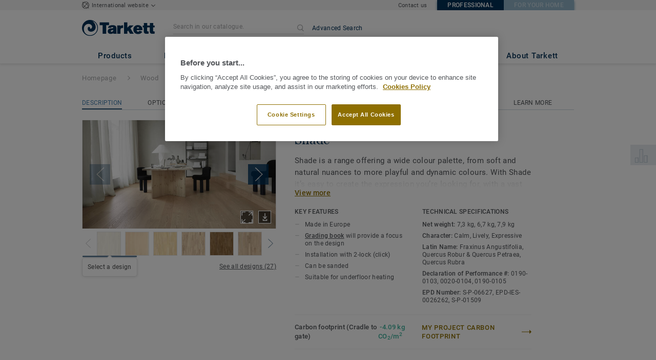

--- FILE ---
content_type: application/javascript
request_url: https://cdn.cookielaw.org/consent/ea28aae5-4226-4aea-9d38-7b0cab740502/OtAutoBlock.js
body_size: 2403
content:
!function(){function q(a){var c=[],b=[],e=function(g){for(var h={},d=0;d<u.length;d++){var f=u[d];if(f.Tag===g){h=f;break}var l=void 0,k=f.Tag;var C=(k=-1!==k.indexOf("http:")?k.replace("http:",""):k.replace("https:",""),-1!==(l=k.indexOf("?"))?k.replace(k.substring(l),""):k);if(g&&(-1!==g.indexOf(C)||-1!==f.Tag.indexOf(g))){h=f;break}}return h}(a);return e.CategoryId&&(c=e.CategoryId),e.Vendor&&(b=e.Vendor.split(":")),!e.Tag&&D&&(b=c=function(g){var h=[],d=function(f){var l=document.createElement("a");
return l.href=f,-1!==(f=l.hostname.split(".")).indexOf("www")||2<f.length?f.slice(1).join("."):l.hostname}(g);v.some(function(f){return f===d})&&(h=["C0004"]);return h}(a)),{categoryIds:c,vsCatIds:b}}function w(a){return!a||!a.length||(a&&window.OptanonActiveGroups?a.every(function(c){return-1!==window.OptanonActiveGroups.indexOf(","+c+",")}):void 0)}function m(a,c){void 0===c&&(c=null);var b=window,e=b.OneTrust&&b.OneTrust.IsVendorServiceEnabled;b=e&&b.OneTrust.IsVendorServiceEnabled();return"Categories"===
r||"All"===r&&e&&!b?w(a):("Vendors"===r||"All"===r&&e&&b)&&w(c)}function n(a){a=a.getAttribute("class")||"";return-1!==a.indexOf("optanon-category")||-1!==a.indexOf("ot-vscat")}function p(a){return a.hasAttribute("data-ot-ignore")}function x(a,c,b){void 0===b&&(b=null);var e=a.join("-"),g=b&&b.join("-"),h=c.getAttribute("class")||"",d="",f=!1;a&&a.length&&-1===h.indexOf("optanon-category-"+e)&&(d=("optanon-category-"+e).trim(),f=!0);b&&b.length&&-1===h.indexOf("ot-vscat-"+g)&&(d+=" "+("ot-vscat-"+
g).trim(),f=!0);f&&c.setAttribute("class",d+" "+h)}function y(a,c,b){void 0===b&&(b=null);var e;a=a.join("-");b=b&&b.join("-");return-1===c.indexOf("optanon-category-"+a)&&(e=("optanon-category-"+a).trim()),-1===c.indexOf("ot-vscat-"+b)&&(e+=" "+("ot-vscat-"+b).trim()),e+" "+c}function z(a){var c,b=q(a.src||"");(b.categoryIds.length||b.vsCatIds.length)&&(x(b.categoryIds,a,b.vsCatIds),m(b.categoryIds,b.vsCatIds)||(a.type="text/plain"),a.addEventListener("beforescriptexecute",c=function(e){"text/plain"===
a.getAttribute("type")&&e.preventDefault();a.removeEventListener("beforescriptexecute",c)}))}function A(a){var c=a.src||"",b=q(c);(b.categoryIds.length||b.vsCatIds.length)&&(x(b.categoryIds,a,b.vsCatIds),m(b.categoryIds,b.vsCatIds)||(a.removeAttribute("src"),a.setAttribute("data-src",c)))}var u=JSON.parse('[{"Tag":"https://www.youtube.com/embed/QflllUd-SKw","CategoryId":["C0004"],"Vendor":null},{"Tag":"https://www.youtube.com/embed/b_F6I6YoFm8","CategoryId":["C0004"],"Vendor":null},{"Tag":"https://professionals.tarkett.com/js/compiled/app.222752d4.js","CategoryId":["C0003"],"Vendor":null},{"Tag":"https://professionals.tarkett.com/en_EU/node/3-ways-to-face-cost-pressure-in-hospitals-with-a-long-term-perspective-1007","CategoryId":["C0002"],"Vendor":null},{"Tag":"https://professionals.tarkett.com/en_EU/search/other-results","CategoryId":["C0002"],"Vendor":null},{"Tag":"https://www.youtube.com/embed/khpVCi9pZ_c","CategoryId":["C0004"],"Vendor":null},{"Tag":"https://www.youtube.com/embed/pd9la6S_DtE","CategoryId":["C0004"],"Vendor":null},{"Tag":"https://www.youtube.com/embed/Il2AIZpn7BQ","CategoryId":["C0004"],"Vendor":null},{"Tag":"https://www.youtube.com/embed/AY83MdWSzDs","CategoryId":["C0004"],"Vendor":null},{"Tag":"https://www.youtube.com/embed/K2vN49FEJWQ","CategoryId":["C0004"],"Vendor":null},{"Tag":"https://www.youtube.com/embed/cPulNxNOFU4","CategoryId":["C0004"],"Vendor":null},{"Tag":"https://www.youtube.com/embed/ht6kB1Z9Jn4","CategoryId":["C0004"],"Vendor":null},{"Tag":"https://professionals.tarkett.com/js/lib/jquery-2.1.4.min.js","CategoryId":["C0002"],"Vendor":null},{"Tag":"https://www.youtube.com/embed/tHVMyOUVYIo","CategoryId":["C0004"],"Vendor":null},{"Tag":"https://www.youtube.com/embed/j9WB4_wvNp0","CategoryId":["C0004"],"Vendor":null},{"Tag":"https://www.youtube.com/embed/AM1ow7hwWpg","CategoryId":["C0004"],"Vendor":null},{"Tag":"https://www.youtube.com/embed/KyeVfSumfK8","CategoryId":["C0004"],"Vendor":null},{"Tag":"https://www.youtube.com/embed/lG5zlCmUQCU","CategoryId":["C0004"],"Vendor":null},{"Tag":"https://px.ads.linkedin.com/collect","CategoryId":["C0004"],"Vendor":null},{"Tag":"https://www.youtube.com/embed/RizuMkcy8V0","CategoryId":["C0004"],"Vendor":null},{"Tag":"https://www.youtube.com/embed/dvIz7XXW5X4","CategoryId":["C0004"],"Vendor":null},{"Tag":"https://www.youtube.com/embed/9iGRVj7Uw7o","CategoryId":["C0004"],"Vendor":null},{"Tag":"https://www.youtube.com/embed/SJTYUHaFXSs","CategoryId":["C0004"],"Vendor":null},{"Tag":"https://bam.eu01.nr-data.net/1/NRJS-21c55cf339e155546de","CategoryId":["C0002"],"Vendor":null},{"Tag":"https://www.youtube.com/embed/k9ByIPV5Oro","CategoryId":["C0004"],"Vendor":null},{"Tag":"https://www.youtube.com/embed/E8s-cLUXdzY","CategoryId":["C0004"],"Vendor":null},{"Tag":"https://www.youtube.com/watch","CategoryId":["C0004"],"Vendor":null},{"Tag":"https://www.youtube.com/embed/jNZ2tUBDiws","CategoryId":["C0004"],"Vendor":null},{"Tag":"https://googleads.g.doubleclick.net/pagead/viewthroughconversion/877726937/","CategoryId":["C0004"],"Vendor":null},{"Tag":"https://www.youtube.com/embed/jo_n1-5ot7A","CategoryId":["C0004"],"Vendor":null},{"Tag":"https://zn1c6corzqufu4ojp-tarkett.siteintercept.qualtrics.com/SIE/","CategoryId":["C0002"],"Vendor":null},{"Tag":"https://www.youtube.com/embed/9ise7leOFfA","CategoryId":["C0004"],"Vendor":null},{"Tag":"https://www.youtube.com/embed/3qd6WFWZnc4","CategoryId":["C0004"],"Vendor":null},{"Tag":"https://www.youtube.com/embed/KNJq_Q434_0","CategoryId":["C0004"],"Vendor":null},{"Tag":"https://www.youtube.com/embed/23LmAKn3NKQ","CategoryId":["C0004"],"Vendor":null},{"Tag":"https://www.youtube.com/embed/LCz23iPpIBw","CategoryId":["C0004"],"Vendor":null},{"Tag":"https://www.youtube.com/embed/OYCMJpZKHd4","CategoryId":["C0004"],"Vendor":null},{"Tag":"https://www.google-analytics.com/analytics.js","CategoryId":["C0002"],"Vendor":null},{"Tag":"https://www.youtube.com/embed/Rmjwfdg47Ec","CategoryId":["C0004"],"Vendor":null},{"Tag":"https://www.youtube.com/embed/XSC0HzWkvoU","CategoryId":["C0004"],"Vendor":null},{"Tag":"https://www.youtube.com/embed/OJbRcll9RP4","CategoryId":["C0004"],"Vendor":null},{"Tag":"https://www.youtube.com/embed/7seKUZ8oBDA","CategoryId":["C0004"],"Vendor":null},{"Tag":"https://professionals.tarkett.com/en_EU/node/the-restaurant-in-the-forges-hotel-7719","CategoryId":["C0002"],"Vendor":null},{"Tag":"https://www.youtube.com/embed/8U8P7op9os0","CategoryId":["C0004"],"Vendor":null},{"Tag":"https://www.youtube.com/embed/iWIq7LgWPJo","CategoryId":["C0004"],"Vendor":null},{"Tag":"https://www.youtube.com/embed/UG31uMIVOsU","CategoryId":["C0004"],"Vendor":null},{"Tag":"https://www.youtube.com/embed/rBM657KP2mI","CategoryId":["C0004"],"Vendor":null},{"Tag":"https://www.youtube.com/embed/lFtoB2NIZeA","CategoryId":["C0004"],"Vendor":null},{"Tag":"https://professionals.tarkett.com/js/compiled/app.10419207.js","CategoryId":["C0003"],"Vendor":null},{"Tag":"https://professionals.tarkett.com/en_EU/node/the-ultimate-flooring-renovation-solution-1743","CategoryId":["C0002"],"Vendor":null},{"Tag":"https://siteintercept.qualtrics.com/dxjsmodule/1.5159a7a0ba1fcaed8917.chunk.js","CategoryId":["C0002"],"Vendor":null},{"Tag":"https://www.youtube.com/embed/W8Uq5oPGxK4","CategoryId":["C0004"],"Vendor":null},{"Tag":"https://www.youtube.com/embed/fnRFLoRyq9w","CategoryId":["C0004"],"Vendor":null},{"Tag":"https://www.youtube.com/embed/DcZ57qVhQDE","CategoryId":["C0004"],"Vendor":null},{"Tag":"https://professionals.tarkett.com/en_EU/discover-tarkett-references","CategoryId":["C0002"],"Vendor":null},{"Tag":"https://www.youtube.com/embed/jegHz4DSrEk","CategoryId":["C0004"],"Vendor":null},{"Tag":"https://www.youtube.com/embed/cMPQcZB8BO4","CategoryId":["C0004"],"Vendor":null},{"Tag":"https://youtu.be/V1ccbeBXMS0","CategoryId":["C0004"],"Vendor":null},{"Tag":"https://www.youtube.com/embed/xrU3GL7u4jM","CategoryId":["C0004"],"Vendor":null},{"Tag":"https://www.youtube.com/embed/dixj5JtDjQ4","CategoryId":["C0004"],"Vendor":null},{"Tag":"https://snap.licdn.com/li.lms-analytics/insight.min.js","CategoryId":["C0004"],"Vendor":null},{"Tag":"https://www.youtube.com/embed/JiZ0qJvrOBk","CategoryId":["C0004"],"Vendor":null},{"Tag":"https://www.youtube.com/embed/UYLdd1nug_w","CategoryId":["C0004"],"Vendor":null},{"Tag":"https://www.youtube.com/embed/-gtZ6NoLWQU","CategoryId":["C0004"],"Vendor":null},{"Tag":"https://www.youtube.com/embed/SF19mRt5FDw","CategoryId":["C0004"],"Vendor":null},{"Tag":"https://professionals.tarkett.com/en_EU/room-designer","CategoryId":["C0002"],"Vendor":null},{"Tag":"https://www.youtube.com/embed/aPtvCmb4SpE","CategoryId":["C0004"],"Vendor":null},{"Tag":"https://www.youtube.com/embed/6faML0NEA-M","CategoryId":["C0004"],"Vendor":null},{"Tag":"https://www.youtube.com/embed/2Jl4moRPPAY","CategoryId":["C0004"],"Vendor":null},{"Tag":"https://www.youtube.com/embed/3mtByDGSS0M","CategoryId":["C0004"],"Vendor":null},{"Tag":"https://www.youtube.com/embed/qm2viu72v4Q","CategoryId":["C0004"],"Vendor":null},{"Tag":"https://www.youtube.com/embed/v2FThy4tR3Q","CategoryId":["C0004"],"Vendor":null},{"Tag":"https://www.youtube.com/embed/RyfTrKjaPjI","CategoryId":["C0004"],"Vendor":null},{"Tag":"https://www.youtube.com/embed/297VgSv0UvQ","CategoryId":["C0004"],"Vendor":null},{"Tag":"https://www.youtube.com/embed/BG7yJrI2yK4","CategoryId":["C0004"],"Vendor":null},{"Tag":"https://www.youtube.com/embed/g3awpbw8QRM","CategoryId":["C0004"],"Vendor":null},{"Tag":"https://www.youtube.com/embed/ziqiSNhNY0g","CategoryId":["C0004"],"Vendor":null},{"Tag":"https://www.youtube.com/embed/BoFdFCA_m1w","CategoryId":["C0004"],"Vendor":null},{"Tag":"https://www.youtube.com/embed/1Ex8ZyPksoo","CategoryId":["C0004"],"Vendor":null}]'),
D=JSON.parse("true"),r=JSON.parse('"Categories"'),v=(v=[""]).filter(function(a){if("null"!==a&&a.trim().length)return a}),t=["embed","iframe","img","script"],B=((new MutationObserver(function(a){Array.prototype.forEach.call(a,function(c){Array.prototype.forEach.call(c.addedNodes,function(e){1!==e.nodeType||-1===t.indexOf(e.tagName.toLowerCase())||n(e)||p(e)||("script"===e.tagName.toLowerCase()?z:A)(e)});var b=c.target;!c.attributeName||n(b)&&p(b)||("script"===b.nodeName.toLowerCase()?z(b):-1!==t.indexOf(c.target.nodeName.toLowerCase())&&
A(b))})})).observe(document.documentElement,{childList:!0,subtree:!0,attributes:!0,attributeFilter:["src"]}),document.createElement);document.createElement=function(){for(var a,c,b=[],e=0;e<arguments.length;e++)b[e]=arguments[e];return"script"===b[0].toLowerCase()||-1!==t.indexOf(b[0].toLowerCase())?(a=B.bind(document).apply(void 0,b),c=a.setAttribute.bind(a),Object.defineProperties(a,{src:{get:function(){return a.getAttribute("src")||""},set:function(g){var h,d="";d=("string"==typeof g?d=g:g instanceof
Object&&(d=g.toString()),q(d));return!d.categoryIds.length&&!d.vsCatIds.length||"script"!==b[0].toLowerCase()||n(a)||m(d.categoryIds,d.vsCatIds)||p(a)?!d.categoryIds.length||-1===t.indexOf(b[0].toLowerCase())||n(a)||m(d.categoryIds,d.vsCatIds)||p(a)?c("src",g):(a.removeAttribute("src"),c("data-src",g),(h=a.getAttribute("class"))||(h=y(d.categoryIds,h||"",d.vsCatIds),c("class",h))):(c("type","text/plain"),c("src",g)),!0}},type:{get:function(){return a.getAttribute("type")||""},set:function(g){return d=
c,f=q((h=a).src||""),d("type",!f.categoryIds.length&&!f.vsCatIds.length||n(h)||m(f.categoryIds,f.vsCatIds)||p(h)?g:"text/plain"),!0;var h,d,f}},class:{set:function(g){return d=c,!(f=q((h=a).src)).categoryIds.length&&!f.vsCatIds.length||n(h)||m(f.categoryIds,f.vsCatIds)||p(h)?d("class",g):d("class",y(f.categoryIds,g,f.vsCatIds)),!0;var h,d,f}}}),a.setAttribute=function(g,h,d){"type"!==g&&"src"!==g||d?c(g,h):a[g]=h},a):B.bind(document).apply(void 0,b)}}();